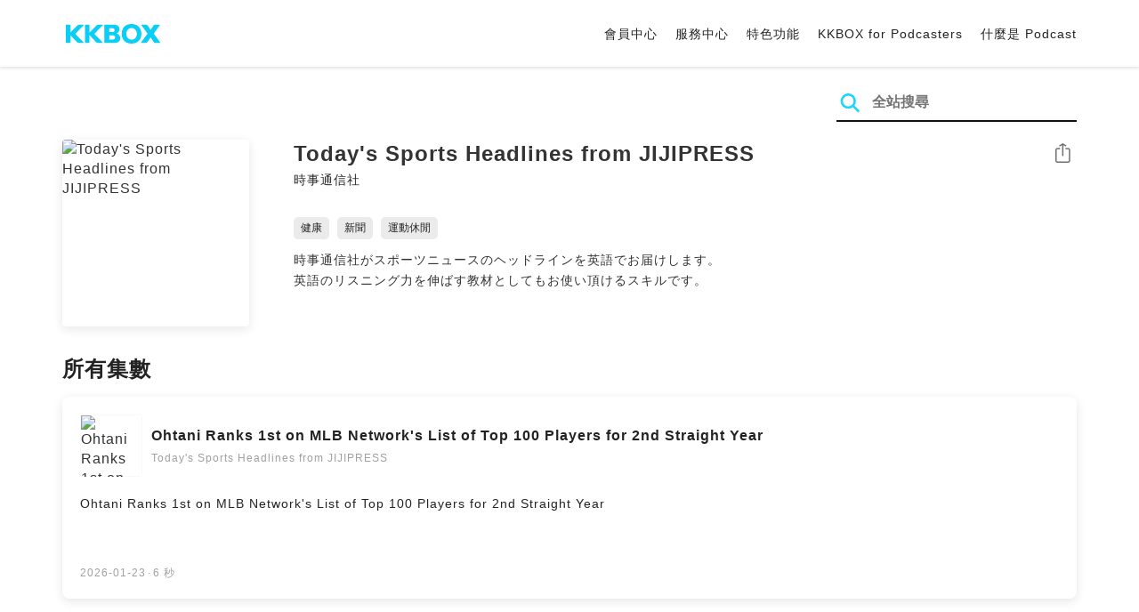

--- FILE ---
content_type: text/html; charset=UTF-8
request_url: https://podcast.kkbox.com/tw/channel/KkPELH8kret9SV7JYN
body_size: 6064
content:
<!doctype html>
<html lang="zh-TW">
<head>
    <meta charset="utf-8" />
    <meta name="viewport" content="width=device-width, initial-scale=1.0">
    <meta http-equiv="X-UA-Compatible" content="IE=Edge;chrome=1">

        <title>Today&#039;s Sports Headlines from JIJIPRESS | 在 KKBOX 收聽 Podcast</title>

<meta name="description" content="在 KKBOX 收聽 Today&#039;s Sports Headlines from JIJIPRESS！時事通信社がスポーツニュースのヘッドラインを英語でお届けします。英語のリスニング力を伸ばす教材としてもお使い頂けるスキルです。">
<meta name="keywords" content="KKBOX, Podcast, 聲音, 頻道, 單集, 節目, 分類">

<meta property="og:type" content="website"/>
<meta property="og:title" content="Today&#039;s Sports Headlines from JIJIPRESS | 在 KKBOX 收聽 Podcast"/>
<meta property="og:description" content="在 KKBOX 收聽 Today&#039;s Sports Headlines from JIJIPRESS！時事通信社がスポーツニュースのヘッドラインを英語でお届けします。英語のリスニング力を伸ばす教材としてもお使い頂けるスキルです。"/>
<meta property="og:image" content="https://i.kfs.io/podcast_channel/global/36375v1/fit/1200x630.png"/>
<meta property="og:image:width" content="1200"/>
<meta property="og:image:height" content="630"/>
<meta property="og:site_name" content="KKBOX" />
<meta property="og:url" content="https://podcast.kkbox.com/tw/channel/KkPELH8kret9SV7JYN"/>
<meta property="og:locale" content="zh_TW"/>
<meta property="fb:app_id" content="314155392230"/>

<meta name="twitter:card" content="summary_large_image"/>
<meta name="twitter:site" content="@kkbox"/>
<meta name="twitter:title" content="Today&#039;s Sports Headlines from JIJIPRESS | 在 KKBOX 收聽 Podcast"/>
<meta name="twitter:description" content="在 KKBOX 收聽 Today&#039;s Sports Headlines from JIJIPRESS！時事通信社がスポーツニュースのヘッドラインを英語でお届けします。英語のリスニング力を伸ばす教材としてもお使い頂けるスキルです。"/>
<meta name="twitter:image" content="https://i.kfs.io/podcast_channel/global/36375v1/fit/1200x630.png"/>

<link rel="canonical" href="https://podcast.kkbox.com/tw/channel/KkPELH8kret9SV7JYN">


<link rel="alternate" hreflang="ja-jp" href="https://podcast.kkbox.com/jp/channel/KkPELH8kret9SV7JYN" />
<link rel="alternate" hreflang="en-sg" href="https://podcast.kkbox.com/sg/channel/KkPELH8kret9SV7JYN" />
<link rel="alternate" hreflang="en-my" href="https://podcast.kkbox.com/my/channel/KkPELH8kret9SV7JYN" />
<link rel="alternate" hreflang="en" href="https://podcast.kkbox.com/sg/channel/KkPELH8kret9SV7JYN" />
<link rel="alternate" hreflang="en-tw" href="https://podcast.kkbox.com/tw/channel/KkPELH8kret9SV7JYN" />
<link rel="alternate" hreflang="zh-tw" href="https://podcast.kkbox.com/tw/channel/KkPELH8kret9SV7JYN" />
<link rel="alternate" hreflang="zh" href="https://podcast.kkbox.com/tw/channel/KkPELH8kret9SV7JYN" />
<link rel="alternate" hreflang="x-default" href="https://podcast.kkbox.com/channel/KkPELH8kret9SV7JYN" />


<meta property="al:ios:url" content="kkbox://podcast.channel/KkPELH8kret9SV7JYN" />
<meta property="al:ios:app_store_id" content="300915900" />
<meta property="al:ios:app_name" content="KKBOX" />
<meta property="al:android:url" content="kkbox://podcast.channel/KkPELH8kret9SV7JYN" />
<meta property="al:android:package" content="com.skysoft.kkbox.android" />
<meta property="al:android:app_name" content="KKBOX" />
<meta property="al:web:url" content="https://podcast.kkbox.com/tw/channel/KkPELH8kret9SV7JYN" />

    
    <link rel="prefetch" as="style" href="/css/podcast/episode-page.505251b60c36b6767d71.css">

    <link rel="shortcut icon" href="https://www.kkbox.com/favicon.ico"/>
    <link rel="preconnect" href="https://pkg.kfs.io">
    <link rel="preconnect" href="https://i.kfs.io">
    <link rel="preconnect" href="https://cdn.jsdelivr.net">

    <link href="/css/podcast/channel-page.340dc387ef1d0f907563.css" rel="stylesheet">

        <script defer src="https://cdn.jsdelivr.net/npm/linkifyjs@2.1.9/dist/linkify.min.js" integrity="sha256-b8aRDYEOoOLGpyaXMI3N2nWUbjSeQ2QxzKjmPnCa4yA=" crossorigin="anonymous"></script>
<script defer src="https://cdn.jsdelivr.net/npm/linkifyjs@2.1.9/dist/linkify-element.min.js" integrity="sha256-9hV9vEzCUdl5GBhZHgRcrkZgXy+xtiTt+XM9yDuR33Y=" crossorigin="anonymous"></script>
    <script defer crossorigin="anonymous" src="https://pkg.kfs.io/kk-web/sharebox.js/2.1.0/main.js"></script>

    
        <script type="application/ld+json">
    {"@context":"http://schema.org","@type":"BreadcrumbList","itemListElement":[{"@type":"ListItem","position":1,"item":"https://podcast.kkbox.com/tw","name":"KKBOX Podcast | 說的唱的都好聽"},{"@type":"ListItem","position":2,"item":"https://podcast.kkbox.com/tw/channel/KkPELH8kret9SV7JYN","name":"Today's Sports Headlines from JIJIPRESS"}]}</script>
    <script type="application/ld+json">
    {"@context":"http://schema.org","@type":"PodcastSeries","url":"https://podcast.kkbox.com/tw/channel/KkPELH8kret9SV7JYN","name":"Today's Sports Headlines from JIJIPRESS","description":"時事通信社がスポーツニュースのヘッドラインを英語でお届けします。英語のリスニング力を伸ばす教材としてもお使い頂けるスキルです。","publisher":{"@type":"Person","name":"時事通信社"},"author":{"@type":"Person","name":"時事通信社"},"image":"https://i.kfs.io/podcast_channel/global/36375v1/cropresize/300x300.jpg","accessMode":"auditory","mainEntityOfPage":{"@type":"WebPage","@id":"https://podcast.kkbox.com/tw/channel/KkPELH8kret9SV7JYN"},"offers":[{"@type":"Offer","price":"Free"}],"workExample":[{"@type":"PodcastEpisode","name":"Ohtani Ranks 1st on MLB Network's List of Top 100 Players for 2nd Straight Year","description":"Ohtani Ranks 1st on MLB Network\u0026#039;s List of Top 100 Players for 2nd Straight Year","datePublished":"2026-01-23","timeRequired":"PT6S"},{"@type":"PodcastEpisode","name":"NBA: Rui Hachimura Scores 12 Points, but Lakers Lose to Clippers 112-104","description":"NBA: Rui Hachimura Scores 12 Points, but Lakers Lose to Clippers 112-104","datePublished":"2026-01-23","timeRequired":"PT8S"},{"@type":"PodcastEpisode","name":"All 4 Japanese Men's Jumpers Reach Main Round of Ski Flying World Championships","description":"All 4 Japanese Men\u0026#039;s Jumpers Reach Main Round of Ski Flying World Championships","datePublished":"2026-01-23","timeRequired":"PT6S"},{"@type":"PodcastEpisode","name":"Men's Tennis: World No. 1 Carlos Alcaraz of Spain to Compete in 2026 Japan Open","description":"Men\u0026#039;s Tennis: World No. 1 Carlos Alcaraz of Spain to Compete in 2026 Japan Open","datePublished":"2026-01-23","timeRequired":"PT7S"},{"@type":"PodcastEpisode","name":"Men's Golf: Keita Nakajima Tied for 20th after 1st Round of The American Express","description":"Men\u0026#039;s Golf: Keita Nakajima Tied for 20th after 1st Round of The American Express","datePublished":"2026-01-23","timeRequired":"PT6S"}]}</script>

    <script>
(() => {
    const $script = document.createElement('script');
    $script.src = 'https://cdn.jsdelivr.net/npm/@elastic/apm-rum@5.12.0/dist/bundles/elastic-apm-rum.umd.min.js';
    $script.async = true;
    $script.crossorigin = 'anonymous';
    $script.onload = () =>  {
        // Initialize
        elasticApm.init({
            serviceName: "podcast-kkbox-com",
            serverUrl: "https://apm.kkbox.com",
            environment: "production"
        });

        
        // Capture global error event
        window.addEventListener('error', (event) => {
            try {
                elasticApm.captureError(event.error);
            } catch (e) {}
        });
    };
    document.head.appendChild($script);
})();
</script>
    <!-- Google Tag Manager -->
<script>(function(w,d,s,l,i){w[l]=w[l]||[];w[l].push({'gtm.start':
    new Date().getTime(),event:'gtm.js'});var f=d.getElementsByTagName(s)[0],
    j=d.createElement(s),dl=l!='dataLayer'?'&l='+l:'';j.async=true;j.src=
    'https://www.googletagmanager.com/gtm.js?id='+i+dl;f.parentNode.insertBefore(j,f);
    })(window,document,'script','dataLayer','GTM-K4SDJPS');</script>
<!-- End Google Tag Manager -->
</head>
<body>
    <header class="header">
    <div class="container">
        <div class="nav-link-group--left">
            <a class="nav-link--logo" href="https://www.kkbox.com/tw/tc/"
               data-ga-category="Podcast" data-ga-action="Click Header" data-ga-label="KKBOX Logo"></a>
        </div>
        <div class="nav-link-group--center"></div>
        <div class="nav-link-group--right">
            <nav class="desktop-menu">
                <ul>
                                        <li class="nav-link">
                        <a href="https://ssl.kkbox.com/tw/membership/index.php"  target="_blank" rel="noopener"                            data-ga-category="Podcast" data-ga-action="Click Header" data-ga-label="https://ssl.kkbox.com/tw/membership/index.php">會員中心</a>
                    </li>
                                        <li class="nav-link">
                        <a href="https://help.kkbox.com/tw/zh-tw?p=kkbox"  target="_blank" rel="noopener"                            data-ga-category="Podcast" data-ga-action="Click Header" data-ga-label="https://help.kkbox.com/tw/zh-tw?p=kkbox">服務中心</a>
                    </li>
                                        <li class="nav-link">
                        <a href="https://www.kkbox.com/tw/tc/feature"                            data-ga-category="Podcast" data-ga-action="Click Header" data-ga-label="https://www.kkbox.com/tw/tc/feature">特色功能</a>
                    </li>
                                        <li class="nav-link">
                        <a href="/podcasters"                            data-ga-category="Podcast" data-ga-action="Click Header" data-ga-label="/podcasters">KKBOX for Podcasters</a>
                    </li>
                                        <li class="nav-link">
                        <a href="/tw/about"                            data-ga-category="Podcast" data-ga-action="Click Header" data-ga-label="/tw/about">什麼是 Podcast</a>
                    </li>
                                    </ul>
            </nav>
            <div class="mobile-hamburger" onclick="document.querySelector('.nav-link-group--mobile').classList.add('active')"></div>
        </div>
        <div class="nav-link-group--mobile">
            <div class="mobile-menu">
                <ul>
                    <li class="nav-link--close">
                        <div class="mobile-close" onclick="document.querySelector('.nav-link-group--mobile').classList.remove('active')"></div>
                    </li>

                    
                                        <li class="nav-link">
                        <a href="https://ssl.kkbox.com/tw/membership/index.php"  target="_blank" rel="noopener"                            data-ga-category="Podcast" data-ga-action="Click Header" data-ga-label="https://ssl.kkbox.com/tw/membership/index.php">會員中心</a>
                    </li>
                                        <li class="nav-link">
                        <a href="https://help.kkbox.com/tw/zh-tw?p=kkbox"  target="_blank" rel="noopener"                            data-ga-category="Podcast" data-ga-action="Click Header" data-ga-label="https://help.kkbox.com/tw/zh-tw?p=kkbox">服務中心</a>
                    </li>
                                        <li class="nav-link">
                        <a href="https://www.kkbox.com/tw/tc/feature"                            data-ga-category="Podcast" data-ga-action="Click Header" data-ga-label="https://www.kkbox.com/tw/tc/feature">特色功能</a>
                    </li>
                                        <li class="nav-link">
                        <a href="/podcasters"                            data-ga-category="Podcast" data-ga-action="Click Header" data-ga-label="/podcasters">KKBOX for Podcasters</a>
                    </li>
                                        <li class="nav-link">
                        <a href="/tw/about"                            data-ga-category="Podcast" data-ga-action="Click Header" data-ga-label="/tw/about">什麼是 Podcast</a>
                    </li>
                                    </ul>
            </div>
        </div>
    </div>
</header>

    <div class="page page--channel">
    <section class="section--search-box">
        <div class="container">
            <div class="search-box-wrapper">
                <form class="search-box "
      action="/tw/search" method="GET">
    <button class="search-icon" type="submit"></button>
    <input class="search-input" type="text" name="word" placeholder="全站搜尋" value="" required>
</form>
            </div>
        </div>
    </section>

    <div class="container">
        <section class="section-channel">
            <div class="cover-image-wrapper">
                <img class="cover-image" width="80" height="80" src="https://i.kfs.io/podcast_channel/global/36375v1/cropresize/300x300.jpg" alt="Today&#039;s Sports Headlines from JIJIPRESS">
            </div>

            <div class="channel-info-wrapper">
                <h1 class="title">Today&#039;s Sports Headlines from JIJIPRESS</h1>
                <p class="author">時事通信社</p>
            </div>

            <div class="share-action-wrapper">
                <share-box>
                    <button type="button" class="btn btn-share" title="分享"
                            data-ga-category="Podcast" data-ga-action="Share Channel" data-ga-label="Today&#039;s Sports Headlines from JIJIPRESS">
                        分享
                    </button>
                </share-box>
            </div>

            <div class="category-wrapper">
                                <a href="/tw/category/health" class="tag-category"
                   data-ga-category="Podcast" data-ga-action="Click Category Tag" data-ga-label="健康">
                    健康
                </a>
                                <a href="/tw/category/news" class="tag-category"
                   data-ga-category="Podcast" data-ga-action="Click Category Tag" data-ga-label="新聞">
                    新聞
                </a>
                                <a href="/tw/category/sports_and_recreation" class="tag-category"
                   data-ga-category="Podcast" data-ga-action="Click Category Tag" data-ga-label="運動休閒">
                    運動休閒
                </a>
                            </div>

            <div class="description-wrapper">
                
                <p class="description js-linkify">時事通信社がスポーツニュースのヘッドラインを英語でお届けします。<br />
英語のリスニング力を伸ばす教材としてもお使い頂けるスキルです。</p>
                <i class="icon-arrow-down"></i>
            </div>

                    </section>

        <section class="section-episode-list" id="episodes">
            <h2 class="section-title">所有集數</h2>
            <div class="episode-list">
                                    <a href="/tw/episode/8mX13LQL919yqMhQxf" class="episode-card  ">
    <div class="card-header">
        <div class="cover-image-wrapper">
            <img class="cover-image" width="50" height="50" loading="lazy" src="https://i.kfs.io/podcast_channel/global/36375v1/cropresize/300x300.jpg" alt="Ohtani Ranks 1st on MLB Network&#039;s List of Top 100 Players for 2nd Straight Year">
        </div>
        <div class="episode-info-wrapper">
            <h3 class="title">Ohtani Ranks 1st on MLB Network&#039;s List of Top 100 Players for 2nd Straight Year</h3>
            <div class="info">
                <span class="icon-explicit">🄴</span>
                <span class="channel">Today&#039;s Sports Headlines from JIJIPRESS</span>
            </div>
        </div>
    </div>
    <div class="card-content">
        <p class="episode-playlist-note">
            
        </p>
        
        <p class="description">Ohtani Ranks 1st on MLB Network&#039;s List of Top 100 Players for 2nd Straight Year</p>
    </div>
    <div class="card-footer">
        <span class="date">2026-01-23</span>·<span class="duration">6 秒</span>
    </div>
</a>
                                    <a href="/tw/episode/SplqnlrTxzSV3m3dGC" class="episode-card  ">
    <div class="card-header">
        <div class="cover-image-wrapper">
            <img class="cover-image" width="50" height="50" loading="lazy" src="https://i.kfs.io/podcast_channel/global/36375v1/cropresize/300x300.jpg" alt="NBA: Rui Hachimura Scores 12 Points, but Lakers Lose to Clippers 112-104">
        </div>
        <div class="episode-info-wrapper">
            <h3 class="title">NBA: Rui Hachimura Scores 12 Points, but Lakers Lose to Clippers 112-104</h3>
            <div class="info">
                <span class="icon-explicit">🄴</span>
                <span class="channel">Today&#039;s Sports Headlines from JIJIPRESS</span>
            </div>
        </div>
    </div>
    <div class="card-content">
        <p class="episode-playlist-note">
            
        </p>
        
        <p class="description">NBA: Rui Hachimura Scores 12 Points, but Lakers Lose to Clippers 112-104</p>
    </div>
    <div class="card-footer">
        <span class="date">2026-01-23</span>·<span class="duration">8 秒</span>
    </div>
</a>
                                    <a href="/tw/episode/__ZhHA_JC7lYC_EhWb" class="episode-card  ">
    <div class="card-header">
        <div class="cover-image-wrapper">
            <img class="cover-image" width="50" height="50" loading="lazy" src="https://i.kfs.io/podcast_channel/global/36375v1/cropresize/300x300.jpg" alt="All 4 Japanese Men&#039;s Jumpers Reach Main Round of Ski Flying World Championships">
        </div>
        <div class="episode-info-wrapper">
            <h3 class="title">All 4 Japanese Men&#039;s Jumpers Reach Main Round of Ski Flying World Championships</h3>
            <div class="info">
                <span class="icon-explicit">🄴</span>
                <span class="channel">Today&#039;s Sports Headlines from JIJIPRESS</span>
            </div>
        </div>
    </div>
    <div class="card-content">
        <p class="episode-playlist-note">
            
        </p>
        
        <p class="description">All 4 Japanese Men&#039;s Jumpers Reach Main Round of Ski Flying World Championships</p>
    </div>
    <div class="card-footer">
        <span class="date">2026-01-23</span>·<span class="duration">6 秒</span>
    </div>
</a>
                                    <a href="/tw/episode/8oaLsx_-nviaWJKyJB" class="episode-card  ">
    <div class="card-header">
        <div class="cover-image-wrapper">
            <img class="cover-image" width="50" height="50" loading="lazy" src="https://i.kfs.io/podcast_channel/global/36375v1/cropresize/300x300.jpg" alt="Men&#039;s Tennis: World No. 1 Carlos Alcaraz of Spain to Compete in 2026 Japan Open">
        </div>
        <div class="episode-info-wrapper">
            <h3 class="title">Men&#039;s Tennis: World No. 1 Carlos Alcaraz of Spain to Compete in 2026 Japan Open</h3>
            <div class="info">
                <span class="icon-explicit">🄴</span>
                <span class="channel">Today&#039;s Sports Headlines from JIJIPRESS</span>
            </div>
        </div>
    </div>
    <div class="card-content">
        <p class="episode-playlist-note">
            
        </p>
        
        <p class="description">Men&#039;s Tennis: World No. 1 Carlos Alcaraz of Spain to Compete in 2026 Japan Open</p>
    </div>
    <div class="card-footer">
        <span class="date">2026-01-23</span>·<span class="duration">7 秒</span>
    </div>
</a>
                                    <a href="/tw/episode/St-tUxWiS4b0l9Ff-7" class="episode-card  ">
    <div class="card-header">
        <div class="cover-image-wrapper">
            <img class="cover-image" width="50" height="50" loading="lazy" src="https://i.kfs.io/podcast_channel/global/36375v1/cropresize/300x300.jpg" alt="Men&#039;s Golf: Keita Nakajima Tied for 20th after 1st Round of The American Express">
        </div>
        <div class="episode-info-wrapper">
            <h3 class="title">Men&#039;s Golf: Keita Nakajima Tied for 20th after 1st Round of The American Express</h3>
            <div class="info">
                <span class="icon-explicit">🄴</span>
                <span class="channel">Today&#039;s Sports Headlines from JIJIPRESS</span>
            </div>
        </div>
    </div>
    <div class="card-content">
        <p class="episode-playlist-note">
            
        </p>
        
        <p class="description">Men&#039;s Golf: Keita Nakajima Tied for 20th after 1st Round of The American Express</p>
    </div>
    <div class="card-footer">
        <span class="date">2026-01-23</span>·<span class="duration">6 秒</span>
    </div>
</a>
                            </div>

                        <div class="infinite-loading-trigger" data-next-offset="1769146200,22193021"></div>
                    </section>
    </div>
</div>

    <footer class="pm-footer">
    <div class="pm-footer-menu">
                <div class="pm-footer-column">
            <div class="pm-footer-subtitle">探索 KKBOX</div>
                        <div class="pm-footer-li">
                <a href="https://www.kkbox.com/tw/tc/feature"                    data-ga-category="Podcast" data-ga-action="Click Footer" data-ga-label="https://www.kkbox.com/tw/tc/feature">
                   特色功能
                </a>
            </div>
                        <div class="pm-footer-li">
                <a href="https://www.kkbox.com/service/daily-free/"                    data-ga-category="Podcast" data-ga-action="Click Footer" data-ga-label="https://www.kkbox.com/service/daily-free/">
                   免費聽
                </a>
            </div>
                        <div class="pm-footer-li">
                <a href="https://www.kkbox.com/tw/tc/download"                    data-ga-category="Podcast" data-ga-action="Click Footer" data-ga-label="https://www.kkbox.com/tw/tc/download">
                   支援平台
                </a>
            </div>
                    </div>
                <div class="pm-footer-column">
            <div class="pm-footer-subtitle">娛樂情報</div>
                        <div class="pm-footer-li">
                <a href="https://www.kkbox.com/tw/tc/info/"                    data-ga-category="Podcast" data-ga-action="Click Footer" data-ga-label="https://www.kkbox.com/tw/tc/info/">
                   音樂趨勢
                </a>
            </div>
                        <div class="pm-footer-li">
                <a href="https://kma.kkbox.com/charts/?terr=tw&amp;lang=tc"  target="_blank" rel="noopener"                    data-ga-category="Podcast" data-ga-action="Click Footer" data-ga-label="https://kma.kkbox.com/charts/?terr=tw&amp;lang=tc">
                   音樂排行榜
                </a>
            </div>
                        <div class="pm-footer-li">
                <a href="https://kma.kkbox.com/awards/"  target="_blank" rel="noopener"                    data-ga-category="Podcast" data-ga-action="Click Footer" data-ga-label="https://kma.kkbox.com/awards/">
                   年度風雲榜
                </a>
            </div>
                    </div>
                <div class="pm-footer-column">
            <div class="pm-footer-subtitle">會員服務</div>
                        <div class="pm-footer-li">
                <a href="https://ssl.kkbox.com/billing.php"  target="_blank" rel="noopener"                    data-ga-category="Podcast" data-ga-action="Click Footer" data-ga-label="https://ssl.kkbox.com/billing.php">
                   付費及儲值
                </a>
            </div>
                        <div class="pm-footer-li">
                <a href="https://mykkid.kkbox.com/"  target="_blank" rel="noopener"                    data-ga-category="Podcast" data-ga-action="Click Footer" data-ga-label="https://mykkid.kkbox.com/">
                   會員中心
                </a>
            </div>
                        <div class="pm-footer-li">
                <a href="https://help.kkbox.com/tw/zh-tw?p=kkbox"  target="_blank" rel="noopener"                    data-ga-category="Podcast" data-ga-action="Click Footer" data-ga-label="https://help.kkbox.com/tw/zh-tw?p=kkbox">
                   服務中心
                </a>
            </div>
                        <div class="pm-footer-li">
                <a href="https://www.kkbox.com/about/zh-tw/terms"                    data-ga-category="Podcast" data-ga-action="Click Footer" data-ga-label="https://www.kkbox.com/about/zh-tw/terms">
                   會員使用條款
                </a>
            </div>
                    </div>
                <div class="pm-footer-column">
            <div class="pm-footer-subtitle">關於我們</div>
                        <div class="pm-footer-li">
                <a href="https://www.kkbox.com/about/zh-tw/"                    data-ga-category="Podcast" data-ga-action="Click Footer" data-ga-label="https://www.kkbox.com/about/zh-tw/">
                   關於 KKBOX
                </a>
            </div>
                        <div class="pm-footer-li">
                <a href="https://www.kkbox.com/about/zh-tw/news"                    data-ga-category="Podcast" data-ga-action="Click Footer" data-ga-label="https://www.kkbox.com/about/zh-tw/news">
                   新聞中心
                </a>
            </div>
                        <div class="pm-footer-li">
                <a href="https://www.kkbox.com/about/zh-tw/ad-cooperation/user-profile"                    data-ga-category="Podcast" data-ga-action="Click Footer" data-ga-label="https://www.kkbox.com/about/zh-tw/ad-cooperation/user-profile">
                   廣告合作
                </a>
            </div>
                        <div class="pm-footer-li">
                <a href="https://www.kkbox.com/about/zh-tw/contact"                    data-ga-category="Podcast" data-ga-action="Click Footer" data-ga-label="https://www.kkbox.com/about/zh-tw/contact">
                   聯絡我們
                </a>
            </div>
                        <div class="pm-footer-li">
                <a href="https://www.soundscape.net"  target="_blank" rel="noopener"                    data-ga-category="Podcast" data-ga-action="Click Footer" data-ga-label="https://www.soundscape.net">
                   歌曲上架
                </a>
            </div>
                        <div class="pm-footer-li">
                <a href="https://funplay.hinet.net"  target="_blank" rel="noopener"                    data-ga-category="Podcast" data-ga-action="Click Footer" data-ga-label="https://funplay.hinet.net">
                   營業公播服務
                </a>
            </div>
                        <div class="pm-footer-li">
                <a href="https://careers.kkbox.com"  target="_blank" rel="noopener"                    data-ga-category="Podcast" data-ga-action="Click Footer" data-ga-label="https://careers.kkbox.com">
                   人才招募
                </a>
            </div>
                        <div class="pm-footer-li">
                <a href="https://www.kkbox.com/about/zh-tw/privacy?terr=tw"                    data-ga-category="Podcast" data-ga-action="Click Footer" data-ga-label="https://www.kkbox.com/about/zh-tw/privacy?terr=tw">
                   隱私權政策
                </a>
            </div>
                    </div>
                <div class="pm-footer-column-socials">
                        <a class="pm-social pm-facebook" href="https://www.facebook.com/KKBOXTW" target="_blank" rel="noopener"
               data-ga-category="Podcast" data-ga-action="Click Footer" data-ga-label="https://www.facebook.com/KKBOXTW"></a>
                        <a class="pm-social pm-youtube" href="https://www.youtube.com/user/KKBOX" target="_blank" rel="noopener"
               data-ga-category="Podcast" data-ga-action="Click Footer" data-ga-label="https://www.youtube.com/user/KKBOX"></a>
                        <a class="pm-social pm-instagram" href="https://instagram.com/kkbox_tw" target="_blank" rel="noopener"
               data-ga-category="Podcast" data-ga-action="Click Footer" data-ga-label="https://instagram.com/kkbox_tw"></a>
                    </div>
    </div>
    <div class="pm-all-width">
        <div class="pm-terr-lang">
            <div class="pm-terr">
                <select id="pm-terr-select" onchange="window.location = this.options[this.selectedIndex].value;" tabindex="-1">
                                            <option value="https://podcast.kkbox.com/tw/channel/KkPELH8kret9SV7JYN"
                                 selected >
                            台灣
                        </option>
                                            <option value="https://podcast.kkbox.com/sg/channel/KkPELH8kret9SV7JYN"
                                >
                            新加坡
                        </option>
                                            <option value="https://podcast.kkbox.com/my/channel/KkPELH8kret9SV7JYN"
                                >
                            馬來西亞
                        </option>
                                            <option value="https://podcast.kkbox.com/jp/channel/KkPELH8kret9SV7JYN"
                                >
                            日本
                        </option>
                                    </select>
                <label for="pm-terr-select">台灣</label>
                <div class="pm-dropdown-menu" tabindex="0"><button>台灣</button>
                    <div class="pm-dropdown">
                                                    <a class="pm-dropdown-li" href="https://podcast.kkbox.com/tw/channel/KkPELH8kret9SV7JYN">台灣</a>
                                                    <a class="pm-dropdown-li" href="https://podcast.kkbox.com/sg/channel/KkPELH8kret9SV7JYN">新加坡</a>
                                                    <a class="pm-dropdown-li" href="https://podcast.kkbox.com/my/channel/KkPELH8kret9SV7JYN">馬來西亞</a>
                                                    <a class="pm-dropdown-li" href="https://podcast.kkbox.com/jp/channel/KkPELH8kret9SV7JYN">日本</a>
                                            </div>
                </div>
            </div>
        </div>
        <div class="pm-copyright">Copyright © 2026 KKBOX All Rights Reserved.</div>
    </div>
</footer>

    <script src="/js/podcast/channel-page.ed13c95454ae8d6ae46f.js"></script>
<script>
(function(ChannelPage) {
    var page = new ChannelPage();

    var $descriptionWrapper = document.querySelector('.section-channel .description-wrapper');
    page.initChannelDescriptionCollapse({
        $descriptionWrapper: $descriptionWrapper,
        $description: $descriptionWrapper.querySelector('.description'),
        $arrowDownTrigger: $descriptionWrapper.querySelector('.icon-arrow-down')
    });

    page.initLinkify({
        element: document.querySelector('.js-linkify')
    });

    page.useShortUrlInShareBox({
        shortUrlApiEndpoint: "/api/short-url?url=https%3A%2F%2Fpodcast.kkbox.com%2Ftw%2Fchannel%2FKkPELH8kret9SV7JYN",
    });

    page.initPlaybackPopup({
        element: document.querySelector('.js-click-play-in-kkbox'),
        protocolUrl: "kkbox://podcast.channel/KkPELH8kret9SV7JYN",
        locale: "tc"
    });

    var $infiniteLoadingTrigger = document.querySelector('.infinite-loading-trigger');
    if ($infiniteLoadingTrigger) {
        page.initInfiniteLoading({
            $episodeList: document.querySelector('.episode-list'),
            $infiniteLoadingTrigger: $infiniteLoadingTrigger,
            fetchDataUrl: "/api/tw/channel/KkPELH8kret9SV7JYN/episode-list"
        });
    }
})(window.ChannelPage);
</script>
</body>
</html>
